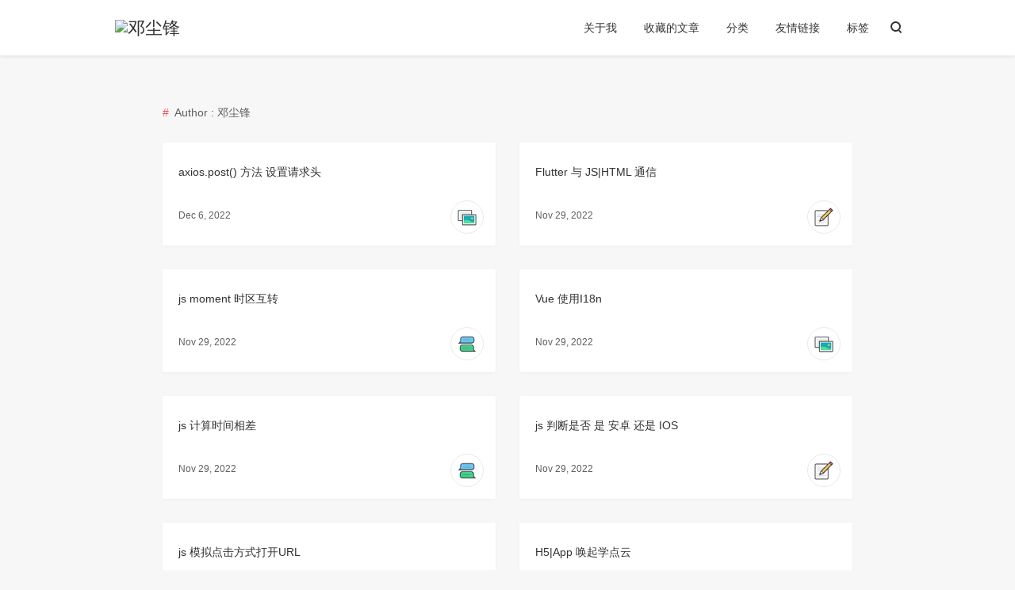

--- FILE ---
content_type: text/html; charset=UTF-8
request_url: https://surest.cn/author/1/4/
body_size: 3874
content:
<!DOCTYPE html>
<html>
<head>
    <meta charset="UTF-8">    <meta http-equiv="x-dns-prefetch-control" content="on">    <link rel="dns-prefetch" href="//cdn.bootcss.com" />
    <link rel="dns-prefetch" href="//secure.gravatar.com" />    <link rel="icon" type="image/x-icon" href="https://cdn.surest.cn/favicon.ico">
    <meta http-equiv="X-UA-Compatible" content="IE=edge, chrome=1">
    <meta name="baidu_union_verify" content="b1515a0b0185a818e754cd2ea995544f">
    <meta name="renderer" content="webkit">
    <script>
var _hmt = _hmt || [];
(function() {
  var hm = document.createElement("script");
  hm.src = "https://hm.baidu.com/hm.js?77178b269f64f437be31c5722adfb1af";
  var s = document.getElementsByTagName("script")[0]; 
  s.parentNode.insertBefore(hm, s);
})();
</script>
    <meta name="viewport" content="width=device-width, initial-scale=1.0, minimum-scale=1.0, maximum-scale=1.0, user-scalable=no">
    <meta http-equiv="Cache-Control" content="no-transform"/>
    <meta http-equiv="Cache-Control" content="no-siteapp"/>    <link rel="shortcut icon" href="https://cdn.surest.cn/favicon.ico">    <link rel="apple-touch-icon" href="https://cdn.surest.cn/favicon.ico">    <title> 邓尘锋  - 邓尘锋 </title>
    <meta name="keywords" content="邓尘锋" />
    <meta name="description" content="邓尘锋" />
    <link href="//cdn.bootcss.com/highlight.js/9.10.0/styles/xcode.min.css" rel="stylesheet">
    <link href="https://surest.cn/usr/themes/pinghsu/style.min.css?20170331" rel="stylesheet">
    <!--[if lt IE 9]>
    <script src="//cdn.bootcss.com/html5shiv/r29/html5.min.js"></script>
    <script src="//cdn.bootcss.com/respond.js/1.4.2/respond.min.js"></script>
    <![endif]-->
</head>
<body class="bg-grey" gtools_scp_screen_capture_injected="true">
<!--[if lt IE 8]>
<div class="browsehappy" role="dialog">
    当前网页 <strong>不支持</strong> 你正在使用的浏览器. 为了正常的访问, 请 <a href="http://browsehappy.com/" target="_blank">升级你的浏览器</a>。
</div>
<![endif]-->
<header id="header" class="header bg-white">
    <div class="navbar-container">
        <a href="https://surest.cn/" class="navbar-logo">
                        <img src="https://cdn.surest.cn/avatar.jpg" alt="邓尘锋 " />
                    </a>
        <div class="navbar-menu">
                        
            <a href="https://surest.cn/141.html">关于我</a>
            
            <a href="https://surest.cn/like-article.html">收藏的文章</a>
            
            <a href="https://surest.cn/3.html">分类</a>
            
            <a href="https://surest.cn/flinks.html">友情链接</a>
            
            <a href="https://surest.cn/slug.html">标签</a>
            
        </div>
                <div class="navbar-search" onclick="">
            <span class="icon-search"></span>
            <form id="search" method="post" action="https://surest.cn/" role="search">
                <span class="search-box">
                    <input type="text" id="input" class="input" name="s" required="true" placeholder="Search..." maxlength="30" autocomplete="off">
                </span>
            </form>
        </div>
                <div class="navbar-mobile-menu" onclick="">
            <span class="icon-menu cross"><span class="middle"></span></span>
            <ul>
                                
                <li><a href="https://surest.cn/141.html">关于我</a></li>
                
                <li><a href="https://surest.cn/like-article.html">收藏的文章</a></li>
                
                <li><a href="https://surest.cn/3.html">分类</a></li>
                
                <li><a href="https://surest.cn/flinks.html">友情链接</a></li>
                
                <li><a href="https://surest.cn/slug.html">标签</a></li>
                
            </ul>
        </div>
    </div>
</header>
<div class="main-content common-page clearfix">
    <div class="common-item">
        <div class="common-title">
            Author : 邓尘锋        </div>
        <div class="post-lists">
			<div class="post-lists-body">
												<div class="post-list-item">
					<div class="post-list-item-container ">
						<div class="item-label ">
							<div class="item-title"><a href="https://surest.cn/archives/217/">axios.post() 方法 设置请求头</a></div>
							<div class="item-meta clearfix">
																 <div class="item-meta-ico bg-ico-image" style="background: url(https://surest.cn/usr/themes/pinghsu/images/bg-ico.png) no-repeat;background-size: 40px auto;"></div>
	                            								<div class="item-meta-date"> Dec 6, 2022 </div>
							</div>
						</div>
					</div>
				</div>
								<div class="post-list-item">
					<div class="post-list-item-container ">
						<div class="item-label ">
							<div class="item-title"><a href="https://surest.cn/archives/216/">Flutter 与 JS|HTML 通信</a></div>
							<div class="item-meta clearfix">
																 <div class="item-meta-ico bg-ico-note" style="background: url(https://surest.cn/usr/themes/pinghsu/images/bg-ico.png) no-repeat;background-size: 40px auto;"></div>
	                            								<div class="item-meta-date"> Nov 29, 2022 </div>
							</div>
						</div>
					</div>
				</div>
								<div class="post-list-item">
					<div class="post-list-item-container ">
						<div class="item-label ">
							<div class="item-title"><a href="https://surest.cn/archives/215/">js moment 时区互转</a></div>
							<div class="item-meta clearfix">
																 <div class="item-meta-ico bg-ico-chat" style="background: url(https://surest.cn/usr/themes/pinghsu/images/bg-ico.png) no-repeat;background-size: 40px auto;"></div>
	                            								<div class="item-meta-date"> Nov 29, 2022 </div>
							</div>
						</div>
					</div>
				</div>
								<div class="post-list-item">
					<div class="post-list-item-container ">
						<div class="item-label ">
							<div class="item-title"><a href="https://surest.cn/archives/214/">Vue 使用I18n</a></div>
							<div class="item-meta clearfix">
																 <div class="item-meta-ico bg-ico-image" style="background: url(https://surest.cn/usr/themes/pinghsu/images/bg-ico.png) no-repeat;background-size: 40px auto;"></div>
	                            								<div class="item-meta-date"> Nov 29, 2022 </div>
							</div>
						</div>
					</div>
				</div>
								<div class="post-list-item">
					<div class="post-list-item-container ">
						<div class="item-label ">
							<div class="item-title"><a href="https://surest.cn/archives/213/">js 计算时间相差</a></div>
							<div class="item-meta clearfix">
																 <div class="item-meta-ico bg-ico-chat" style="background: url(https://surest.cn/usr/themes/pinghsu/images/bg-ico.png) no-repeat;background-size: 40px auto;"></div>
	                            								<div class="item-meta-date"> Nov 29, 2022 </div>
							</div>
						</div>
					</div>
				</div>
								<div class="post-list-item">
					<div class="post-list-item-container ">
						<div class="item-label ">
							<div class="item-title"><a href="https://surest.cn/archives/212/">js 判断是否 是 安卓 还是 IOS</a></div>
							<div class="item-meta clearfix">
																 <div class="item-meta-ico bg-ico-note" style="background: url(https://surest.cn/usr/themes/pinghsu/images/bg-ico.png) no-repeat;background-size: 40px auto;"></div>
	                            								<div class="item-meta-date"> Nov 29, 2022 </div>
							</div>
						</div>
					</div>
				</div>
								<div class="post-list-item">
					<div class="post-list-item-container ">
						<div class="item-label ">
							<div class="item-title"><a href="https://surest.cn/archives/211/">js 模拟点击方式打开URL</a></div>
							<div class="item-meta clearfix">
																 <div class="item-meta-ico bg-ico-book" style="background: url(https://surest.cn/usr/themes/pinghsu/images/bg-ico.png) no-repeat;background-size: 40px auto;"></div>
	                            								<div class="item-meta-date"> Nov 29, 2022 </div>
							</div>
						</div>
					</div>
				</div>
								<div class="post-list-item">
					<div class="post-list-item-container ">
						<div class="item-label ">
							<div class="item-title"><a href="https://surest.cn/archives/210/">H5|App 唤起学点云</a></div>
							<div class="item-meta clearfix">
																 <div class="item-meta-ico bg-ico-chat" style="background: url(https://surest.cn/usr/themes/pinghsu/images/bg-ico.png) no-repeat;background-size: 40px auto;"></div>
	                            								<div class="item-meta-date"> Nov 29, 2022 </div>
							</div>
						</div>
					</div>
				</div>
								<div class="post-list-item">
					<div class="post-list-item-container ">
						<div class="item-label ">
							<div class="item-title"><a href="https://surest.cn/archives/209/">js 判断是否为微信浏览器</a></div>
							<div class="item-meta clearfix">
																 <div class="item-meta-ico bg-ico-chat" style="background: url(https://surest.cn/usr/themes/pinghsu/images/bg-ico.png) no-repeat;background-size: 40px auto;"></div>
	                            								<div class="item-meta-date"> Nov 29, 2022 </div>
							</div>
						</div>
					</div>
				</div>
								<div class="post-list-item">
					<div class="post-list-item-container ">
						<div class="item-label ">
							<div class="item-title"><a href="https://surest.cn/archives/208/">js 获取URL参数</a></div>
							<div class="item-meta clearfix">
																 <div class="item-meta-ico bg-ico-book" style="background: url(https://surest.cn/usr/themes/pinghsu/images/bg-ico.png) no-repeat;background-size: 40px auto;"></div>
	                            								<div class="item-meta-date"> Nov 29, 2022 </div>
							</div>
						</div>
					</div>
				</div>
								<div class="post-list-item">
					<div class="post-list-item-container ">
						<div class="item-label ">
							<div class="item-title"><a href="https://surest.cn/archives/207/">H5|App 唤起 Zoom App 协议</a></div>
							<div class="item-meta clearfix">
																 <div class="item-meta-ico bg-ico-link" style="background: url(https://surest.cn/usr/themes/pinghsu/images/bg-ico.png) no-repeat;background-size: 40px auto;"></div>
	                            								<div class="item-meta-date"> Nov 29, 2022 </div>
							</div>
						</div>
					</div>
				</div>
								<div class="post-list-item">
					<div class="post-list-item-container ">
						<div class="item-label ">
							<div class="item-title"><a href="https://surest.cn/archives/206/">JS 复制粘贴</a></div>
							<div class="item-meta clearfix">
																 <div class="item-meta-ico bg-ico-book" style="background: url(https://surest.cn/usr/themes/pinghsu/images/bg-ico.png) no-repeat;background-size: 40px auto;"></div>
	                            								<div class="item-meta-date"> Nov 29, 2022 </div>
							</div>
						</div>
					</div>
				</div>
											</div>
		</div>
	</div>
	<div class="lists-navigator clearfix">
        <ol class="page-navigator"><li class="prev"><a href="https://surest.cn/author/1/3/">←</a></li><li><a href="https://surest.cn/author/1/1/">1</a></li><li><a href="https://surest.cn/author/1/2/">2</a></li><li><a href="https://surest.cn/author/1/3/">3</a></li><li class="current"><a href="https://surest.cn/author/1/4/">4</a></li><li><a href="https://surest.cn/author/1/5/">5</a></li><li><a href="https://surest.cn/author/1/6/">6</a></li><li><a href="https://surest.cn/author/1/7/">7</a></li><li><span>...</span></li><li><a href="https://surest.cn/author/1/17/">17</a></li><li class="next"><a href="https://surest.cn/author/1/5/">→</a></li></ol>    </div>
</div>


<footer id="footer" class="footer bg-white">
	<div class="footer-social">
		<div class="footer-container clearfix">
			<div class="social-list">
			                            <a class="social rss" target="blank" href="https://surest.cn/feed/">RSS</a>
									</div>
		</div>
	</div>
	<div class="footer-meta">
		<div class="footer-container">
			<div class="meta-item meta-copyright">
				<div class="meta-copyright-info">
                    <a href="https://surest.cn/" class="info-logo">
                                                <img src="https://cdn.surest.cn/avatar.jpg" alt="邓尘锋 " />
                                            </a>
					<div class="info-text">
                    	<p>Theme is <a href="https://github.com/chakhsu/pinghsu" target="_blank">Pinghsu</a> by <a href="https://www.linpx.com/" target="_blank">Chakhsu</a></p>
						<p>Powered by <a href="http://www.typecho.org" target="_blank" rel="nofollow">Typecho</a></p>
						<p>&copy; 2026 <a href="https://surest.cn/">邓尘锋 </a> <a href="https://beian.miit.gov.cn/" target="_blank" style="text-decoration: underline">
            <p>备案号: 赣ICP备17004055号-2</p>
        </a>
					</div>
				</div>
			</div>
			<div class="meta-item meta-posts">
				<h3 class="meta-title">RECENT POSTS</h3>
                <li><a href="https://surest.cn/archives/255/">Kafka Docker-Compose + Frpc</a></li><li><a href="https://surest.cn/archives/254/">如何批量删除企业邮箱邮件</a></li><li><a href="https://surest.cn/archives/253/">docker + 阿里云 arc docker 推送和部署</a></li><li><a href="https://surest.cn/archives/252/">Kafka 分区和副本因子详解</a></li><li><a href="https://surest.cn/archives/251/">Cursor 国区无法访问解决教程 | This model provider doesn't serve your region. Visit https:/docs.cursor.com/account/regions for more information.</a></li><li><a href="https://surest.cn/archives/250/">从0开始部署一个简单的智能合约.md</a></li><li><a href="https://surest.cn/archives/249/">我收藏的实用工具</a></li><li><a href="https://surest.cn/archives/248/">MongoDB. BadValue: security.keyFile is required when authorization is enabled with replica sets</a></li>			</div>
            <div class="meta-item meta-comments">
                <h3 class="meta-title">RECENT COMMENTS</h3>
                                                <li><a href="https://surest.cn/archives/193/comment-page-1#comment-110602">邓尘锋 : 第一</a></li>
                                <li><a href="https://surest.cn/archives/114/comment-page-1#comment-12">卢明敏 : 最后一张图片是真的强ヾ(o◕∀◕)ﾉ</a></li>
                                <li><a href="https://surest.cn/archives/98/comment-page-1#comment-11">邓尘锋 : 你更牛逼</a></li>
                                <li><a href="https://surest.cn/archives/98/comment-page-1#comment-10">卢明敏 : 阿里nb！</a></li>
                                <li><a href="https://surest.cn/archives/98/comment-page-1#comment-9">邓尘锋 : 阿里云 Composer 中国全量镜像</a></li>
                                <li><a href="https://surest.cn/archives/98/comment-page-1#comment-8">邓尘锋 : 阿里云 Composer 全量镜像</a></li>
                                <li><a href="https://surest.cn/archives/98/comment-page-1#comment-7">邓尘锋 : 阿里云 Composer 全量镜像</a></li>
                                <li><a href="https://surest.cn/archives/74/comment-page-1#comment-6">卢明敏 : 给你评论加权重</a></li>
                            </div>
		</div>
	</div>
</footer>

<script src="//cdn.bootcss.com/headroom/0.9.1/headroom.min.js"></script>
<script src="//cdn.bootcss.com/highlight.js/9.10.0/highlight.min.js"></script>
<script src="https://surest.cn/usr/themes/pinghsu/js/instantclick.min.js?v20140319"></script>
<script>
var header = new Headroom(document.getElementById("header"), {
    tolerance: 0,
    offset : 70,
    classes: {
      initial: "animated",
      pinned: "slideDown",
      unpinned: "slideUp"
    }
});
header.init();
</script>
<script data-no-instant>
InstantClick.on('change', function(isInitialLoad){
        var blocks = document.querySelectorAll('pre code');
    for (var i = 0; i < blocks.length; i++) {
        hljs.highlightBlock(blocks[i]);
    }
    
    if (isInitialLoad === false) {
            }
});
InstantClick.init('mousedown');
</script>
<!-- <script src="https://m.chat.surest.cn/chat.js?a=10" id="chatjs"></script> -->
<!-- <script src="https://cdn.surest.cn/app/surest.js?a=13"></script> -->
</body>
</html>


--- FILE ---
content_type: text/css
request_url: https://surest.cn/usr/themes/pinghsu/style.min.css?20170331
body_size: 7480
content:
@charset 'UTF-8';*{-webkit-box-sizing:border-box;-moz-box-sizing:border-box;box-sizing:border-box;margin:0;padding:0;border:0;-webkit-font-smoothing:antialiased;-moz-osx-font-smoothing:grayscale}*,:after,:before{-webkit-box-sizing:border-box;-moz-box-sizing:border-box;box-sizing:border-box}html{overflow-x:hidden;-ms-text-size-adjust:100%;-webkit-text-size-adjust:100%}::-moz-selection{color:#fff;background-color:#eb5055}::selection{color:#fff;background-color:#eb5055}body{font-family:-apple-system,SF UI Text,Arial,PingFang SC,Hiragino Sans GB,Microsoft YaHei,WenQuanYi Micro Hei,sans-serif;font-size:14px;line-height:1.8;margin:0 auto;color:#313131;text-rendering:geometricPrecision;-webkit-font-smoothing:antialiased;-moz-osx-font-smoothing:grayscale}body>:first-child{margin-top:0!important}body>:last-child{margin-bottom:0!important}blockquote,dl,ol,p,pre,table,ul{margin:20px 0;vertical-align:baseline}h1,h2,h3,h4,h5,h6{font-weight:400;-webkit-font-smoothing:antialiased}h1 code,h1 tt,h2 code,h2 tt,h3 code,h3 tt,h4 code,h4 tt,h5 code,h5 tt,h6 code,h6 tt{font-size:inherit}h1{font-size:1.4em;color:#222}h2{font-size:1.3em;color:#333}h3{font-size:1.2em;color:#444}h4{font-size:1.1em;color:#555}h5{font-size:1em;color:#555}h6{font-size:1em;color:#555}body>h1:first-child,body>h1:first-child+h2,body>h2:first-child,body>h3:first-child,body>h4:first-child,body>h5:first-child,body>h6:first-child{margin-top:0;padding-top:0}a:first-child h1,a:first-child h2,a:first-child h3,a:first-child h4,a:first-child h5,a:first-child h6{margin-top:0;padding-top:0}a{text-decoration:none;color:#313131;outline:0}a:active,a:focus,a:hover{color:#eb5055;outline:0}ol,ul{padding-left:30px}ol li ol:first-of-type,ol li ul:first-of-type,ol li>:first-child,ul li ol:first-of-type,ul li ul:first-of-type,ul li>:first-child{margin-top:0}li{word-wrap:break-word}li p{margin:0}ol ol,ol ul,ul ol,ul ul{margin-bottom:0}pre{position:relative;margin:20px 0}code{font-family:Menlo,Bitstream Vera Sans Mono,DejaVu Sans Mono,Monaco,Consolas,monospace;font-size:13px;margin:0 3px;padding:2px 6px;border-radius:3px;background-color:#f7f7f7}pre code{font-size:13px;display:block;overflow:auto;padding:1.3em;border:0}blockquote{padding:0 10px 0 20px;border-left:4px solid #ddd}blockquote>:first-child{margin-top:0}blockquote>:last-child{margin-bottom:0}hr{clear:both;overflow:hidden;height:0;margin:15px 0;padding:0;border:0;border-bottom:2px solid #ddd;background:0 0}table{font-size:13px;display:block;overflow:auto;width:100%;border-spacing:0;border-collapse:collapse;word-wrap:normal;word-break:normal}table th{font-weight:700}table td,table th{padding:6px 13px;white-space:nowrap;border:1px solid #ddd}table tr{border-top:1px solid #ccc;background-color:#fff}table tr:hover{background-color:#f7f7f7}table thead tr{background-color:#f7f7f7}button,input,select,textarea{font-family:-apple-system,SF UI Text,Arial,PingFang SC,Hiragino Sans GB,Microsoft YaHei,WenQuanYi Micro Hei,sans-serif;font-size:13px;line-height:1.6;resize:none}input:focus:invalid,input:required:invalid,textarea:focus:invalid,textarea:required:invalid{box-shadow:none}input::-webkit-input-placeholder,textarea::-webkit-input-placeholder{color:#5f5f5f}input:-moz-placeholder,textarea:-moz-placeholder{color:#5f5f5f}input::-moz-placeholder,textarea::-moz-placeholder{color:#5f5f5f}input:-ms-input-placeholder,textarea:-ms-input-placeholder{color:#5f5f5f}.clearfix:after,.clearfix:before{display:table;content:''}.clearfix:after{clear:both}.clearfix{zoom:1}.left{float:left}.right{float:right}.browsehappy{position:fixed;z-index:999;top:0;bottom:0;width:100%;height:40px;padding:10px;text-align:center;color:#8a1f11;background:#fbe3e4}.browsehappy a{font-weight:700;text-decoration:underline;color:#8a1f11}.bg-white{background-color:#fff!important}.bg-grey{background-color:#f7f7f7!important}.bg-deepgrey{background-color:rgba(0,0,0,.5)!important}.bg-blue{background-color:#6fa3ef!important}.bg-purple{background-color:#bc99c4!important}.bg-green{background-color:#46c47c!important}.bg-yellow{background-color:#f9bb3c!important}.bg-red{background-color:#e8583d!important}.bg-orange{background-color:#f68e5f!important}.text-white{color:#fff!important}.MathJax_Display{overflow-x:auto;overflow-y:hidden}.MathJax{outline:0}.MathJax span{font-size:15px}#instantclick-bar{background-color:#eb5055}.icon-search{position:relative;z-index:1;display:inline-block;width:13px;height:13px;margin:2px 0 0 3px;-webkit-transform:rotate(-45deg);-ms-transform:rotate(-45deg);transform:rotate(-45deg);color:#313131;border:solid 2px currentColor;border-radius:50%}.icon-search:before{position:absolute;top:11px;left:3px;width:2px;height:4px;content:'';background-color:currentColor}.icon-menu{position:relative;display:inline-block;width:20px;height:12px;-webkit-transition:all .4s ease-in-out;transition:all .4s ease-in-out;-webkit-transition-timing-function:cubic-bezier(.61,.04,.17,1.32);transition-timing-function:cubic-bezier(.61,.04,.17,1.32)}.icon-menu .middle{position:absolute;top:50%;left:-.25em;display:inline-block;width:20px;height:2px;margin-top:-1px;-webkit-transition:all .4s ease-in-out;transition:all .4s ease-in-out;background:#313131}.icon-menu:after,.icon-menu:before{position:absolute;left:-.25em;width:20px;height:2px;content:'';-webkit-transition:all .4s ease-in-out;transition:all .4s ease-in-out;-webkit-transform-origin:50% 50% 0;-ms-transform-origin:50% 50% 0;transform-origin:50% 50% 0;background:#313131}.icon-menu:after{bottom:0}.icon-menu:before{top:0}.bg-ico-book{background-position:0 0!important}.bg-ico-game{background-position:0 -40px!important}.bg-ico-note{background-position:0 -80px!important}.bg-ico-chat{background-position:0 -120px!important}.bg-ico-code{background-position:0 -160px!important}.bg-ico-image{background-position:0 -200px!important}.bg-ico-web{background-position:0 -240px!important}.bg-ico-link{background-position:0 -280px!important}.bg-ico-design{background-position:0 -320px!important}.bg-ico-lock{background-position:0 -360px!important}.header{line-height:68px;position:fixed;z-index:10;top:0;display:block;width:100%;height:70px;padding:0;text-align:right;-webkit-box-shadow:0 1px 5px rgba(0,0,0,.1);-moz-box-shadow:0 1px 5px rgba(0,0,0,.1);box-shadow:0 1px 5px rgba(0,0,0,.1)}.header.animated{-webkit-animation-duration:.5s;animation-duration:.5s;-webkit-animation-fill-mode:both;animation-fill-mode:both}.header.animated.slideUp{-webkit-animation-name:slideUp;animation-name:slideUp}.header.animated.slideDown{-webkit-animation-name:slideDown;animation-name:slideDown}.navbar-container{position:relative;width:1040px;max-width:100%;height:70px;margin:0 auto}.navbar-logo{font-size:22px;line-height:22px;position:absolute;top:50%;left:0;display:block;width:auto;max-width:50%;height:22px;margin-top:-10px;margin-left:25px;text-decoration:none}.navbar-logo img{width:auto;height:22px;outline:0}.navbar-menu{z-index:10;display:inline-block;width:auto;padding-right:5px}.navbar-menu a{font-size:14px;padding:0 15px}.navbar-menu a.current{color:#eb5055}.navbar-mobile-menu{line-height:70px;z-index:1;display:none;width:28px;padding:0 45px 0 10px;cursor:pointer}.navbar-mobile-menu:active,.navbar-mobile-menu:hover{cursor:pointer}.navbar-mobile-menu:active:before,.navbar-mobile-menu:hover:before{-webkit-animation:pointer-ball .3s ease 1;animation:pointer-ball .3s ease 1;-webkit-animation-timing-function:cubic-bezier(.61,.04,.17,1.32);animation-timing-function:cubic-bezier(.61,.04,.17,1.32)}.navbar-mobile-menu:active .icon-menu,.navbar-mobile-menu:hover .icon-menu{-webkit-transform:rotateZ(360deg);-ms-transform:rotateZ(360deg);transform:rotateZ(360deg)}.navbar-mobile-menu:active .icon-menu.cross .middle,.navbar-mobile-menu:active .icon-menu.cross:after,.navbar-mobile-menu:active .icon-menu.cross:before,.navbar-mobile-menu:hover .icon-menu.cross .middle,.navbar-mobile-menu:hover .icon-menu.cross:after,.navbar-mobile-menu:hover .icon-menu.cross:before{background:#eb5055}.navbar-mobile-menu:active .icon-menu.cross .middle,.navbar-mobile-menu:hover .icon-menu.cross .middle{opacity:0}.navbar-mobile-menu:active .icon-menu.cross:after,.navbar-mobile-menu:hover .icon-menu.cross:after{bottom:5px;-webkit-transform:rotate(135deg);-ms-transform:rotate(135deg);transform:rotate(135deg)}.navbar-mobile-menu:active .icon-menu.cross:before,.navbar-mobile-menu:hover .icon-menu.cross:before{top:5px;-webkit-transform:rotate(45deg);-ms-transform:rotate(45deg);transform:rotate(45deg);-webkit-box-shadow:0 0 0 #fff;box-shadow:0 0 0 #fff}.navbar-mobile-menu li{position:relative;display:inline;margin:0;text-decoration:none}.navbar-mobile-menu ul{position:absolute;z-index:1;top:100%;overflow:hidden;clip:rect(1px,1px,1px,1px);margin:0 0 0 -95px;padding:0;-webkit-transition:-webkit-transform .3s;transition:-webkit-transform .3s;transition:transform .3s;-webkit-transform:translate(120px,0);-ms-transform:translate(120px,0);transform:translate(120px,0);text-indent:0}.navbar-mobile-menu:active>ul,.navbar-mobile-menu:focus>ul,.navbar-mobile-menu:hover>ul{overflow:inherit;clip:inherit;-webkit-transition:-webkit-transform .3s;transition:-webkit-transform .3s;transition:transform .3s;-webkit-transform:translateX(0) translateY(0) translateZ(0);transform:translateX(0) translateY(0) translateZ(0)}.navbar-mobile-menu ul li a{font-size:15px;line-height:2.2;display:block;width:140px;margin:0;padding:8px 25px;background-color:#eee}.navbar-search{line-height:70px;display:inline-block;width:20px;padding:0 40px 0 0;cursor:pointer}.navbar-search:active>form,.navbar-search:focus>form,.navbar-search:hover>form{overflow:inherit;clip:inherit;-webkit-transition:opacity .5s ease-in-out;transition:opacity .5s ease-in-out;opacity:1}.navbar-search:active>.icon-search,.navbar-search:focus>.icon-search,.navbar-search:hover>.icon-search{color:#eb5055}.navbar-search form{line-height:30px;position:absolute;top:50%;right:0;display:block;overflow:hidden;clip:rect(1px,1px,1px,1px);width:auto;max-width:60%;height:30px;margin-top:-15px;padding-right:10px;opacity:0}.navbar-search form .search-box{line-height:30px;position:relative;top:-1px;display:inline-block;width:400px;max-width:100%;height:30px;padding:0;border:none;border-radius:3px}.navbar-search form .search-box input{font-size:14px;line-height:30px;position:absolute;top:0;left:0;width:100%;height:30px;padding:0 40px 0 18px;color:#313131;border:1px solid #eb5055;border-radius:20px;outline:0;background-color:#fff;-webkit-appearance:none}.main-content{position:relative;max-width:940px;margin:0 auto;-webkit-animation:fade-in .5s;animation:fade-in;animation-duration:.5s}.index-page{padding:120px 20px 0}.index-page .post-list-item-container .item-label{padding:10px 20px 40px}.post-lists{position:relative;display:block;overflow:hidden}.post-lists-body{display:block}.post-list-item{float:left;width:33.3333%;height:auto;padding:15px;align-items:center}.post-list-item-container{position:relative;overflow:hidden;width:100%;padding:0;border-radius:3px;background-color:#fff;-webkit-box-shadow:0 1px 4px rgba(0,0,0,.04);box-shadow:0 1px 4px rgba(0,0,0,.04)}.post-list-item-container:hover{-webkit-box-shadow:2px 2px 4px rgba(0,0,0,.1);box-shadow:2px 2px 4px rgba(0,0,0,.1)}.post-list-item-container .item-thumb{position:relative;display:inherit;min-height:250px;-webkit-transition:-webkit-transform .5s ease,filter .5s ease;-moz-transition:-moz-transform .5s ease,filter .5s ease;transition:transform .5s ease,filter .5s ease;background-position:50% 50%;background-size:cover}.post-list-item-container .item-desc{position:absolute;top:0;overflow:hidden;width:100%;height:100%;padding:40px 28px}.post-list-item-container .item-desc p{font-size:14px;margin:0;padding:0;word-break:break-all;opacity:0;color:#fff}.post-list-item-container:hover .item-thumb{-webkit-transform:scale(1.1);-moz-transform:scale(1.1);transform:scale(1.1);-webkit-filter:blur(3px);-moz-filter:blur(3px);filter:blur(3px)}.post-list-item-container:hover .item-desc{background-color:rgba(0,0,0,.5)}.post-list-item-container:hover .item-desc p{-webkit-animation:fade-in .5s;animation:fade-in;animation-duration:.5s;opacity:1}.post-list-item-container .item-slant{position:absolute;z-index:0;right:0;bottom:50px;left:0;width:110%;min-height:100px;-webkit-transform:rotate(7deg) translate(-10px,0);-ms-transform:rotate(7deg) translate(-10px,0);transform:rotate(7deg) translate(-10px,0);background-color:#fff}.post-list-item-container .item-slant.reverse-slant{-webkit-transform:rotate(-10deg) translate(10px,-10px);-ms-transform:rotate(-10deg) translate(10px,-10px);transform:rotate(-10deg) translate(10px,-10px);opacity:.7;background-color:#f68e5f;-webkit-box-shadow:none;box-shadow:none}.post-list-item-container .item-label{position:relative;height:130px;padding:25px 20px 40px;background-color:#fff}.post-list-item-container .item-label .item-title a{font-size:17px;line-height:17px;word-break:break-all;color:#313131}.post-list-item-container .item-label .item-meta{position:absolute;right:0;bottom:0;width:100%;padding:0 15px 15px;text-align:right}.post-list-item-container .item-label .item-meta .item-meta-cat a{font-size:13px;position:relative;float:right;margin-right:10px;padding:10px 0;text-align:right;text-transform:none;color:#5f5f5f}.post-list-item-container .item-label .item-meta .item-meta-date{font-size:12px;position:relative;float:left;padding-top:9px;padding-left:9px;text-align:right;text-transform:none;color:#f1f1f1}.post-list-item-container .item-label .item-meta .item-meta-ico{display:inline-block;float:right;width:42px;height:42px;border:1px solid #eaeaea;border-radius:50%}.onelist-page{max-width:100%;margin:0;padding:70px 0 0}.post-onelist-item{display:inline-block;width:100%;margin:0}.post-onelist-item:nth-child(n){background-color:#f7f7f7}.post-onelist-item:nth-child(2n){background-color:#fff}.post-onelist-item-container{position:relative;max-width:680px;margin:0 auto;padding:70px 20px 65px}.post-onelist-item-container .onelist-item-thumb{min-height:260px;border-radius:5px;background-position:50% 50%;background-size:cover;-webkit-box-shadow:0 1px 4px rgba(0,0,0,.04);box-shadow:0 1px 4px rgba(0,0,0,.04)}.post-onelist-item-container .onelist-item-thumb:hover{-webkit-box-shadow:2px 3px 4px rgba(0,0,0,.1);box-shadow:2px 3px 4px rgba(0,0,0,.1)}.post-onelist-item-container .item-title{display:block;margin:30px 0 0;text-align:center}.post-onelist-item-container .item-title a{font-size:21px;line-height:17px;color:#313131}.post-onelist-item-container .item-content{padding:0 30px 10px;text-align:center;word-break:break-all}.post-onelist-item-container .item-meta,.post-onelist-item-container .item-readmore{font-size:12px;text-align:center;color:#5f5f5f}.post-onelist-item-container .item-meta a{color:#5f5f5f}.post-onelist-item-container .item-readmore a{padding:8px 20px;color:#5f5f5f;border:1px solid #5f5f5f;border-radius:20px}.post-onelist-item-container .item-meta-hr{display:block;width:55px;height:2px;margin:20px auto 0}.post-header-thumb{position:relative;width:100%;height:300px;margin-top:70px}.post-header-thumb-op{position:absolute;width:100%;width:100%;height:300px;background-position:center;background-size:cover;-webkit-filter:blur(4px);-moz-filter:blur(4px);filter:blur(4px)}.post-header-thumb-cover{position:relative;width:100%;height:300px;margin-top:70px;background-color:rgba(0,0,0,.5);-webkit-box-shadow:0 1px 5px rgba(0,0,0,.3);-moz-box-shadow:0 1px 5px rgba(0,0,0,.3);box-shadow:0 1px 5px rgba(0,0,0,.3)}.post-header-thumb-container{position:relative;top:100px;max-width:700px;margin:0 auto;padding:30px 25px 20px;-webkit-animation:fade-in .5s;animation:fade-in;animation-duration:.5s}.post-header-thumb-title{font-size:21px;font-weight:500;color:#fff}.post-header-thumb-meta{color:#fff}.post-header-thumb-meta a{color:#fff}.post-header-thumb-container .post-tags{border-bottom:none}.post-header-thumb-container .post-tags a:hover{color:#5f5f5f;border:1px solid #f7f7f7;outline-style:none;background:#f7f7f7}.post-page{max-width:700px;padding:30px 25px 20px}.page-page{max-width:700px;padding:130px 25px 20px}.post-content p{font-size:14px;word-wrap:break-word;word-break:break-word}.post-content h1,.post-content h2,.post-content h3,.post-content h4,.post-content h5,.post-content h6{font-weight:500;position:relative;margin:20px 0}.post-content h1::before,.post-content h2::before,.post-content h3::before,.post-content h4::before,.post-content h5::before,.post-content h6::before{font-weight:600;position:absolute;top:0;left:-15px;content:'#';color:#eb5055}.post-content pre{overflow-x:auto;margin:20px 0;border-radius:4px;background:#f7f7f7;text-shadow:none}.post-content pre code{line-height:20px;margin:0;padding:1.3em;color:#313131;background-color:#f7f7f7}.post-content p a{color:#313131;border-bottom:1px solid #ccc}.post-content p a:hover{color:#eb5055;border-bottom:1px solid #eb5055}.post-content img{position:relative;display:block;overflow:hidden;max-width:100%;height:auto;margin:0 auto}.post-content p img{position:relative;display:block;overflow:hidden;max-width:100%;height:auto;margin:20px auto}.post-content input.text{display:inline-block;padding:5px 10px;color:#5f5f5f;border:1px solid #5f5f5f;border-radius:3px;outline:0;background-color:#fff}.post-content input.submit{display:inline-block;padding:5px 15px;color:#fff;border:1px solid #5f5f5f;border-radius:3px;outline:0;background-color:#5f5f5f}.post-content .flinks{padding:0}.post-content .flinks li{display:inline-block;overflow:hidden;width:32%;white-space:nowrap;text-overflow:ellipsis}.post-page .post-header{display:none}.post-page .post-content .post-tags{display:none}.post-title{font-size:21px}.post-data,.post-data a{font-size:12px;color:#5f5f5f}.post-tags{margin:0;padding:5px 0 15px;border-bottom:1px solid #e0e0e0}.post-tags a{font-size:13px;font-weight:600;display:inline-block;margin:4px 8px 0 0;padding:0 15px;-webkit-transition-duration:.4s;transition-duration:.4s;letter-spacing:0}.post-tags a:nth-child(1n){color:#fff;border:1px solid #6fa3ef;border-radius:15px;background:#6fa3ef}.post-tags a:nth-child(2n){color:#fff;border:1px solid #ff9800;border-radius:15px;background:#ff9800}.post-tags a:nth-child(3n){color:#fff;border:1px solid #46c47c;border-radius:15px;background:#46c47c}.post-tags a:nth-child(4n){color:#fff;border:1px solid #f9bb3c;border-radius:15px;background:#f9bb3c}.post-tags a:nth-child(5n){color:#fff;border:1px solid #bc99c4;border-radius:15px;background:#bc99c4}.post-tags a:nth-child(6n){color:#fff;border:1px solid #e8583d;border-radius:15px;background:#e8583d}.post-tags a::before{content:'# '}.post-content .post-tags a:hover{color:#5f5f5f;border:1px solid #f7f7f7;outline-style:none;background:#f7f7f7}.post-info{overflow:hidden;margin:25px -20px 0;padding:25px 20px 20px;white-space:nowrap;text-overflow:ellipsis;border-top:1px solid #e0e0e0}.related-post-lists{position:relative;z-index:1;margin-bottom:-10px;padding-top:30px;background-color:#f7f7f7}.related-post-lists .post-lists{max-width:940px;margin:0 auto}.related-post-lists .post-list-item-container{border:1px solid rgba(184,197,214,.2);border-radius:3px;background:#fff;-webkit-box-shadow:0 1px 4px rgba(0,0,0,.04);box-shadow:0 1px 4px rgba(0,0,0,.04)}.related-post-lists .post-list-item-container .item-label{height:120px;background:#fff}.related-post-lists .post-list-item-container .item-label .item-title a{font-size:14px;color:#313131}.related-post-lists .post-list-item-container .item-label .item-meta .item-meta-cat a{color:#5f5f5f}.related-post-lists .post-list-item-container .item-label .item-meta .item-meta-ico{width:42px;height:42px;border:1px solid #eaeaea;border-radius:50%}.archive-page{padding:120px 20px 40px}.archive-page .categorys-title{font-size:14px;position:relative;margin:10px auto;padding:0 30px;color:#5f5f5f}.archive-page .categorys-title a{color:#5f5f5f}.archive-page .categorys-title::before{position:absolute;top:0;left:-15px;padding:0 30px;content:'#';color:#eb5055}.archive-page .post-list-item-container{border:1px solid rgba(184,197,214,.2);border-radius:3px;background:#fff;-webkit-box-shadow:0 1px 4px rgba(0,0,0,.04);box-shadow:0 1px 4px rgba(0,0,0,.04)}.archive-page .post-list-item-container .item-label{height:95px;background:#fff}.archive-page .post-list-item-container .item-label .item-title a{font-size:14px;display:block;overflow:hidden;white-space:nowrap;text-overflow:ellipsis;color:#313131}.archive-page .post-list-item-container .item-label .item-meta .item-meta-date{padding-bottom:5px;padding-left:5px;color:#5f5f5f}.common-page{padding:120px 20px 0}.common-page .common-title{font-size:14px;position:relative;margin:10px auto;padding:0 30px;color:#5f5f5f}.common-page .common-title::before{position:absolute;top:0;left:-15px;padding:0 30px;content:'#';color:#eb5055}.common-page .post-list-item{width:49.9999%}.common-page .post-list-item-container .item-label{background-color:#fff}.common-page .post-list-item-container .item-label .item-title a{font-size:14px;color:#313131}.common-page .post-list-item-container .item-label .item-meta .item-meta-date{padding-bottom:5px;padding-left:5px;color:#5f5f5f}.archive-page .post-list-item:hover,.common-page .post-list-item:hover,.related-post-lists .post-list-item:hover{-webkit-transition-duration:.3s;transition-duration:.3s;-webkit-transform:scale(1.03);transform:scale(1.03)}.post-list-item-container .item-label.bg-blue .item-title a{color:#fff}.post-list-item-container .item-label.bg-purple .item-title a{color:#fff}.post-list-item-container .item-label.bg-green .item-title a{color:#fff}.post-list-item-container .item-label.bg-yellow .item-title a{color:#fff}.post-list-item-container .item-label.bg-red .item-title a{color:#fff}.post-list-item-container .item-label.bg-orange .item-title a{color:#fff}.post-list-item-container .item-label.bg-blue .item-meta .item-meta-date{color:#fff}.post-list-item-container .item-label.bg-purple .item-meta .item-meta-date{color:#fff}.post-list-item-container .item-label.bg-green .item-meta .item-meta-date{color:#fff}.post-list-item-container .item-label.bg-yellow .item-meta .item-meta-date{color:#fff}.post-list-item-container .item-label.bg-red .item-meta .item-meta-date{color:#fff}.post-list-item-container .item-label.bg-orange .item-meta .item-meta-date{color:#fff}.search-page .search-box{line-height:40px;position:relative;top:-1px;display:inline-block;width:100%;height:40px;padding:0;border:none;border-radius:3px}.search-page .search-box .input{font-size:14px;line-height:40px;position:absolute;top:0;left:0;width:100%;height:40px;padding:0 40px 0 18px;color:#313131;border:1px solid rgba(184,197,214,.2);border-radius:20px;outline:0;background-color:#fff;-webkit-box-shadow:0 1px 4px rgba(0,0,0,.04);box-shadow:0 1px 4px rgba(0,0,0,.04);-webkit-appearance:none}.search-page .search-box .spsubmit{line-height:42px;float:right;margin-right:15px;outline:0;background-color:transparent}.search-page .search-tags{margin:0;padding:15px 0;text-align:center}.search-page .search-tags p{margin:20px 0 0}.search-page .search-tags a{font-size:13px;display:inline-block;margin:10px 8px 0 0;padding:2px 15px;-webkit-transition-duration:.4s;transition-duration:.4s;letter-spacing:0;border-radius:15px;-webkit-box-shadow:0 1px 4px rgba(0,0,0,.04);box-shadow:0 1px 4px rgba(0,0,0,.04)}.search-page .search-tags-hr{display:block;width:55px;height:2px;margin:20px auto 10px}.directory-content{position:relative;z-index:0;max-width:720px;margin-right:auto!important;margin-left:auto!important;text-align:right;opacity:0}.directory-content.initial{opacity:0}.directory-content.pinned{opacity:1}.directory-content.unpinned{opacity:1}.directory-content.headroom--top{opacity:0}.directory-content.headroom--not-top{-webkit-transition:opacity .5s ease-in-out;transition:opacity .5s ease-in-out;opacity:1}#directory{position:fixed;z-index:0;top:100px;display:inline-block;text-align:left}#directory li,#directory ul{margin:0;padding-left:0;list-style:none}#directory>ul{position:relative;border-left:1px solid #ddd}#directory>ul>li::before{position:relative;top:0;left:-4px;display:inline-block;width:7px;height:7px;content:'';border-radius:50%;background-color:#eb5055}#directory ul li a{display:inline-table;margin-left:5px;white-space:nowrap}#directory ul li ul li a{margin-left:20px;white-space:nowrap;color:#5f5f5f}#directory ul li ul li ul li a{margin-left:30px;color:#5f5f5f}#directory a:hover{color:#eb5055}.post-bottom-bar{position:fixed;z-index:2;right:0;bottom:0;left:0;height:48px;border-top:1px solid #e0e0e0;background-color:#fff}.post-bottom-bar .bottom-bar-inner{max-width:900px;margin:0 auto;padding:0 10px}.post-bottom-bar .social-share{font-size:14px;line-height:48px;margin:0 0 0 10px;color:#313131}.post-bottom-bar .bottom-bar-item a{font-size:14px;line-height:48px;margin:0;padding:12px;cursor:pointer;color:#313131;border:0;background:0 0}.post-bottom-bar .bottom-bar-item a:hover{color:#eb5055}.post-bottom-bar .social-share .bottom-bar-item{padding:4px}.post-bottom-bar .social-share .bottom-bar-item a{font-size:13px;padding:4px 12px;-webkit-transition-duration:.4s;transition-duration:.4s;border-radius:15px}.post-bottom-bar .social-share .bottom-bar-item a:hover{color:#5f5f5f;background-color:#f7f7f7}.post-bottom-bar .bottom-bar-item.bottom-bar-facebook a{color:#fff;background-color:#4267b2}.post-bottom-bar .bottom-bar-item.bottom-bar-twitter a{color:#fff;background-color:#1b95e0}.post-bottom-bar .bottom-bar-item.bottom-bar-weibo a{color:#fff;background-color:#db4437}.post-bottom-bar .bottom-bar-item.bottom-bar-qrcode a{color:#fff;background-color:#4caf50}.post-bottom-bar.animated{-webkit-animation-duration:.5s;animation-duration:.5s;-webkit-animation-fill-mode:both;animation-fill-mode:both}.post-bottom-bar.animated.pinned{-webkit-animation-name:pinned;animation-name:pinned}.post-bottom-bar.headroom--top{-webkit-animation-name:pinned;animation-name:pinned}.post-bottom-bar.animated.unpinned{-webkit-animation-name:unpinned;animation-name:unpinned}.lists-navigator{margin:30px 0 35px}.onelist-page .lists-navigator{margin:35px 0 35px}.lists-navigator ol{margin:0;padding:0 10px;list-style:none;text-align:center}.lists-navigator ol li{display:inline-block;color:#5f5f5f}.lists-navigator ol li a{font-size:14px;padding:0 20px;color:#5f5f5f}.lists-navigator ol li.current a{color:#eb5055}#comments .lists-navigator{margin:20px 0}#comments .lists-navigator ol{margin:20px 0;padding:0 10px;list-style:none;text-align:center}#comments .lists-navigator ol li.current a{color:#eb5055}.comment-container{position:relative;z-index:1;color:#5f5f5f;background-color:#f7f7f7}#comments{max-width:700px;margin:0 auto;padding:0 20px}#comments .page-navigator{margin:0}#comments a{color:#5f5f5f}#comments .response{font-size:14px;font-weight:400;display:block;padding:30px 0 30px 20px;color:#5f5f5f}#comments .response a{color:#eb5055}.comment-list{margin:0;padding-left:0;list-style-type:none}.comment-parent{margin:20px 0;border:1px solid rgba(184,197,214,.2);border-radius:3px;background:#fff;-webkit-box-shadow:0 1px 4px rgba(0,0,0,.04);box-shadow:0 1px 4px rgba(0,0,0,.04)}.comment-parent:last-child{margin:20px 0 0}.comment-parent:first-child{margin:0}.comment-child,.comment-child2{border-top:1px solid rgba(184,197,214,.2)}.comment-view{padding:20px;cursor:pointer}.comment-header{display:inline-block;width:100%}.comment-header .avatar{display:inline-block;float:left;width:40px;height:40px;border:1px solid #eaeaea;border-radius:50%}.comment-header .comment-author{font-size:13px;line-height:45px;display:inline-block;float:left;margin:0 20px}.comment-header .comment-by-author a{color:#eb5055!important}.comment-content{margin-bottom:10px;color:#313131}.comment-meta{font-size:12px}.comment-meta .comment-reply{display:none;float:right}.comment-meta .comment-reply a{color:#eb5055!important}.comment-view:hover .comment-meta .comment-reply{display:block}.comment-parent>.comment-children .avatar{width:34px;height:34px;margin:3px 0 0 3px}.comment-parent>.comment-children .comment-author-at{float:left;margin-right:5px}.comment-parent>.comment-children .comment-content{margin:-3px 3px 10px}.comment-parent>.comment-children .comment-meta{margin:0 3px}.comment-form{position:relative;margin:0 0 40px;padding:10px 20px;border-radius:3px;background:#fff;-webkit-box-shadow:0 1px 4px rgba(0,0,0,.04);box-shadow:0 1px 4px rgba(0,0,0,.04)}.comment-form .form-control{font-size:13px;display:block;width:100%;height:34px;color:#313131;outline:0}.comment-form .form-control:focus{border-color:#eb5055;outline:0}.comment-form textarea.form-control{overflow:hidden;height:150px;padding:10px 0;resize:none;border-radius:0}.comment-form .input-control{float:left;width:100%;max-width:206px;border-bottom:1px dashed #ddd;border-radius:0}.comment-form .submit{font-size:13px;position:absolute;right:20px;bottom:20px;display:block;height:32px;margin:0 auto;padding:0 20px;-webkit-transition-duration:.4s;transition-duration:.4s;text-align:center;color:#313131;border:1px solid #f7f7f7;border-radius:30px;background-color:#f7f7f7}.comment-form .submit:hover,.submit:active,.submit:active:focus,.submit:focus{color:#eb5055;border:1px solid #eb5055;outline-style:none;background-color:#fff}.footer{position:relative;z-index:1;margin-top:0;padding-bottom:50px;background-color:#fff}.footer-social{border-bottom:1px solid rgba(184,197,214,.2)}.footer-social .footer-container{max-width:940px;margin:0 auto}.footer-social .social-list{padding:20px;text-align:center}.footer-social .social-list a{font-size:13px;padding:0 25px;text-decoration:none;color:#5f5f5f}.footer-meta{padding:50px 0 0;list-style:none}.footer-meta .footer-container{width:100%;max-width:960px;height:250px;margin:0 auto;padding:0 80px}.footer-meta .meta-item{position:relative;float:left;width:33.3333333%;min-height:1px;padding:0 30px}.footer-meta .meta-copyright .info-logo img{height:32px;margin-bottom:12px}.footer-meta .meta-copyright .info-text p{font-size:13px;line-height:20px;margin:0;color:#767676}.footer-meta .meta-copyright .info-text a{color:#767676}.footer-meta .meta-title{font-size:14px;padding:0 0 10px 0;text-decoration:none;color:#5f5f5f}.footer-meta .meta-posts li{font-size:13px;line-height:25px;display:block;overflow:hidden;white-space:nowrap;text-overflow:ellipsis;color:#767676}.footer-meta .meta-posts li a{color:#5f5f5f}.footer-meta .meta-comments li{font-size:13px;line-height:25px;display:block;overflow:hidden;white-space:nowrap;text-overflow:ellipsis;color:#5f5f5f}.footer-meta .meta-comments li a{color:#767676}@media(max-width:1000px){.directory-content{display:none}.post-header-thumb{height:280px}.post-header-thumb-cover{height:280px}.post-header-thumb-op{height:280px}.post-header-thumb-container{top:70px}}@media(max-width:880px){.index-page{padding:80px 0 0}.archive-page{padding:80px 0 20px}.common-page{padding:80px 0 0}.post-onelist-item-container{padding:50px 20px 55px}.post-list-item{width:50%;padding:10px}.post-list-item:nth-child(odd){padding-left:20px}.post-list-item:nth-child(even){padding-right:20px}.lists-navigator{margin:25px 0 30px}.post-header-thumb{height:250px}.post-header-thumb-op{height:250px}.post-header-thumb-cover{height:250px}.post-header-thumb-container{top:60px}.footer-meta .footer-container{padding:0}.main-content{margin:0 auto}.footer-meta .meta-item{padding:0 20px}}@media(max-width:700px){.comment-form .input-control{max-width:100%}.post-header-thumb{height:220px}.post-header-thumb-op{height:220px}.post-header-thumb-cover{height:220px}.post-header-thumb-container{top:40px}.post-page{padding:20px 25px 0}.page-page{padding:90px 25px 0}.search-page .search-tags{padding:0 0 15px}.search-page .search-tags p{margin:0}.related-post-lists{padding-top:15px}.post-onelist-item-container{padding:20px 20px 25px}.post-onelist-item-container .onelist-item-thumb{min-height:240px}}@media(max-width:650px){.navbar-menu{display:none}.navbar-search{padding:0 35px 0 0}.navbar-search form{width:180px;margin-right:55px}.navbar-mobile-menu{display:inline-block}.red-gradient{display:none}.meta-posts{display:none}.meta-comments{display:none}.post-bottom-bar .social-share{display:none}.post-page{padding:90px 25px 0}.common-page .post-list-item{width:100%;padding:10px 20px}.footer-social{display:none}.footer-meta .footer-container{height:70px;padding:0 15px}.footer-meta .meta-item{width:100%;padding:0 10px}.footer-meta .meta-copyright .info-text{float:right}.footer-meta .meta-copyright .info-text p{text-align:right}.post-onelist-item-container .onelist-item-thumb{min-height:220px}.post-header-thumb{display:none}.post-page .post-header{display:inherit}.post-page .post-content .post-tags{display:inherit}}@media(max-width:580px){.navbar-search form{width:150px}.index-page{padding:70px 0 0}.archive-page{padding:70px 0 20px}.common-page{padding:70px 0 0}.post-list-item{width:100%;padding:10px 20px}.post-list-item:first-child{padding-top:20px}.archive-page .post-list-item:first-child{padding-top:0}.archive-page .post-list-item:last-child{padding-bottom:0}.common-page .post-list-item:first-child{padding-top:0}.related-post-lists{padding-top:5px}.main-content{margin:0 auto}.post-onelist-item-container{padding:20px 20px 25px}.post-onelist-item-container .item-content{display:none}.post-onelist-item-container .item-readmore{display:none}.post-onelist-item-container .onelist-item-thumb{min-height:180px}}@media(max-width:410px){.meta-copyright-info .info-logo{display:none}}@-webkit-keyframes unpinned{0%{-webkit-transform:translateY(0)}100%{-webkit-transform:translateY(50px)}}@keyframes unpinned{0%{-webkit-transform:translateY(0);transform:translateY(0)}100%{-webkit-transform:translateY(50px);transform:translateY(50px)}}@-webkit-keyframes pinned{0%{-webkit-transform:translateY(50px)}100%{-webkit-transform:translateY(0)}}@keyframes pinned{0%{-webkit-transform:translateY(50px);transform:translateY(50px)}100%{-webkit-transform:translateY(0);transform:translateY(0)}}@-webkit-keyframes slideDown{0%{-webkit-transform:translateY(-70px)}100%{-webkit-transform:translateY(0)}}@keyframes slideDown{0%{-webkit-transform:translateY(-70px);transform:translateY(-70px)}100%{-webkit-transform:translateY(0);transform:translateY(0)}}@-webkit-keyframes slideUp{0%{-webkit-transform:translateY(0)}100%{-webkit-transform:translateY(-70px)}}@keyframes slideUp{0%{-webkit-transform:translateY(0);transform:translateY(0)}100%{-webkit-transform:translateY(-70px);transform:translateY(-70px)}}@keyframes fade-in{0%{transform:translateY(20px);opacity:0}100%{transform:translateY(0);opacity:1}}@-webkit-keyframes fade-in{0%{-webkit-transform:translateY(20px);opacity:0}100%{-webkit-transform:translateY(0);opacity:1}}

--- FILE ---
content_type: application/javascript
request_url: https://surest.cn/usr/themes/pinghsu/js/instantclick.min.js?v20140319
body_size: 2580
content:
var InstantClick=function(t,e){function n(t){var e=t.indexOf("#");return e<0?t:t.substr(0,e)}function r(t){for(;t&&"A"!=t.nodeName;)t=t.parentNode;return t}function a(t){do{if(!t.hasAttribute)break;if(t.hasAttribute("data-instant"))return!1;if(t.hasAttribute("data-no-instant"))return!0}while(t=t.parentNode);return!1}function o(t){do{if(!t.hasAttribute)break;if(t.hasAttribute("data-no-instant"))return!1;if(t.hasAttribute("data-instant"))return!0}while(t=t.parentNode);return!1}function s(t){var i=e.protocol+"//"+e.host;return!(t.target||t.hasAttribute("download")||0!=t.href.indexOf(i+"/")||t.href.indexOf("#")>-1&&n(t.href)==L||(M?!o(t):a(t)))}function d(t,e,n,i){for(var r=!1,a=0;a<q[t].length;a++)if("receive"==t){var o=q[t][a](e,n,i);o&&("body"in o&&(n=o.body),"title"in o&&(i=o.title),r=o)}else q[t][a](e,n,i);return r}function l(e,i,r,a){if(t.documentElement.replaceChild(i,t.body),r){history.pushState(null,null,r);var o=r.indexOf("#"),s=o>-1&&t.getElementById(r.substr(o+1)),l=0;if(s)for(;s.offsetParent;)l+=s.offsetTop,s=s.offsetParent;scrollTo(0,l),L=n(r)}else scrollTo(0,a);D&&t.title==e?t.title=e+String.fromCharCode(160):t.title=e,b(),G.done(),d("change",!1);var f=t.createEvent("HTMLEvents");f.initEvent("instantclick:newpage",!0,!0),dispatchEvent(f)}function f(){P=!1,R=!1}function c(t){return t.replace(/<noscript[\s\S]+<\/noscript>/gi,"")}function u(t){if(!(k>+new Date-500)){var e=r(t.target);e&&s(e)&&g(e.href)}}function h(t){if(!(k>+new Date-500)){var e=r(t.target);e&&s(e)&&(e.addEventListener("mouseout",m),H?(A=e.href,x=setTimeout(g,H)):g(e.href))}}function v(t){k=+new Date;var e=r(t.target);e&&s(e)&&(O?e.removeEventListener("mousedown",u):e.removeEventListener("mouseover",h),g(e.href))}function p(t){var e=r(t.target);e&&s(e)&&(t.which>1||t.metaKey||t.ctrlKey||(t.preventDefault(),T(e.href)))}function m(){if(x)return clearTimeout(x),void(x=!1);P&&!R&&(C.abort(),f())}function y(){if(!(C.readyState<4)&&0!=C.status){if(K.ready=+new Date-K.start,C.getResponseHeader("Content-Type").match(/\/(x|ht|xht)ml/)){var e=t.implementation.createHTMLDocument("");e.documentElement.innerHTML=c(C.responseText),I=e.title,W=e.body;var i=d("receive",S,W,I);i&&("body"in i&&(W=i.body),"title"in i&&(I=i.title));var r=n(S);N[r]={body:W,title:I,scrollY:r in N?N[r].scrollY:0};for(var a,o,s=e.head.children,l=0,f=s.length-1;f>=0;f--)if(a=s[f],a.hasAttribute("data-instant-track")){o=a.getAttribute("href")||a.getAttribute("src")||a.innerHTML;for(var u=X.length-1;u>=0;u--)X[u]==o&&l++}l!=X.length&&(z=!0)}else z=!0;R&&(R=!1,T(S))}}function b(e){if(t.body.addEventListener("touchstart",v,!0),O?t.body.addEventListener("mousedown",u,!0):t.body.addEventListener("mouseover",h,!0),t.body.addEventListener("click",p,!0),!e){var n,r,a,o,s=t.body.getElementsByTagName("script");for(i=0,j=s.length;i<j;i++)n=s[i],n.hasAttribute("data-no-instant")||(r=t.createElement("script"),n.src&&(r.src=n.src),n.innerHTML&&(r.innerHTML=n.innerHTML),a=n.parentNode,o=n.nextSibling,a.removeChild(n),a.insertBefore(r,o))}}function g(t){!O&&"display"in K&&+new Date-(K.start+K.display)<100||(x&&(clearTimeout(x),x=!1),t||(t=A),P&&(t==S||R)||(P=!0,R=!1,S=t,W=!1,z=!1,K={start:+new Date},d("fetch"),C.open("GET",t),C.send()))}function T(t){return"display"in K||(K.display=+new Date-K.start),x||!P?x&&S&&S!=t?void(e.href=t):(g(t),G.start(0,!0),d("wait"),void(R=!0)):R?void(e.href=t):z?void(e.href=S):W?(N[L].scrollY=pageYOffset,f(),void l(I,W,S)):(G.start(0,!0),d("wait"),void(R=!0))}function E(){if(!L){if(!F)return void d("change",!0);for(var i=arguments.length-1;i>=0;i--){var r=arguments[i];r===!0?M=!0:"mousedown"==r?O=!0:"number"==typeof r&&(H=r)}L=n(e.href),N[L]={body:t.body,title:t.title,scrollY:pageYOffset};for(var a,o,s=t.head.children,i=s.length-1;i>=0;i--)a=s[i],a.hasAttribute("data-instant-track")&&(o=a.getAttribute("href")||a.getAttribute("src")||a.innerHTML,X.push(o));C=new XMLHttpRequest,C.addEventListener("readystatechange",y),b(!0),G.init(),d("change",!0),addEventListener("popstate",function(){var t=n(e.href);if(t!=L){if(!(t in N))return void(e.href=e.href);N[L].scrollY=pageYOffset,L=t,l(N[t].title,N[t].body,!1,N[t].scrollY)}})}}function w(t,e){q[t].push(e)}var L,A,x,k,C,M,O,H,Y=navigator.userAgent,D=Y.indexOf(" CriOS/")>-1,B="createTouch"in t,N={},S=!1,I=!1,z=!1,W=!1,K={},P=!1,R=!1,X=[],q={fetch:[],receive:[],wait:[],change:[]},G=function(){function e(){d=t.createElement("div"),d.id="instantclick",l=t.createElement("div"),l.id="instantclick-bar",l.className="instantclick-bar",d.appendChild(l);var e=["Webkit","Moz","O"];if(!((f="transform")in l.style))for(var n=0;n<3;n++)e[n]+"Transform"in l.style&&(f=e[n]+"Transform");var i="transition";if(!(i in l.style))for(var n=0;n<3;n++)e[n]+"Transition"in l.style&&(i="-"+e[n].toLowerCase()+"-"+i);var r=t.createElement("style");r.innerHTML="#instantclick{position:"+(B?"absolute":"fixed")+";top:0;left:0;width:100%;pointer-events:none;z-index:2147483647;"+i+":opacity .25s .1s}.instantclick-bar{background:#29d;width:100%;margin-left:-100%;height:2px;"+i+":all .25s}",t.head.appendChild(r),B&&(s(),addEventListener("resize",s),addEventListener("scroll",s))}function n(e,n){c=e,t.getElementById(d.id)&&t.body.removeChild(d),d.style.opacity="1",t.getElementById(d.id)&&t.body.removeChild(d),a(),n&&setTimeout(i,0),clearTimeout(u),u=setTimeout(r,500)}function i(){c=10,a()}function r(){c+=1+2*Math.random(),c>=98?c=98:u=setTimeout(r,500),a()}function a(){l.style[f]="translate("+c+"%)",t.getElementById(d.id)||t.body.appendChild(d)}function o(){if(t.getElementById(d.id))return clearTimeout(u),c=100,a(),void(d.style.opacity="0");n(100==c?0:c),setTimeout(o,0)}function s(){d.style.left=pageXOffset+"px",d.style.width=innerWidth+"px",d.style.top=pageYOffset+"px";var t="orientation"in window&&90==Math.abs(orientation),e=innerWidth/screen[t?"height":"width"]*2;d.style[f]="scaleY("+e+")"}var d,l,f,c,u;return{init:e,start:n,done:o}}(),F="pushState"in history&&(!Y.match("Android")||Y.match("Chrome/"))&&"file:"!=e.protocol;return{supported:F,init:E,on:w}}(document,location);